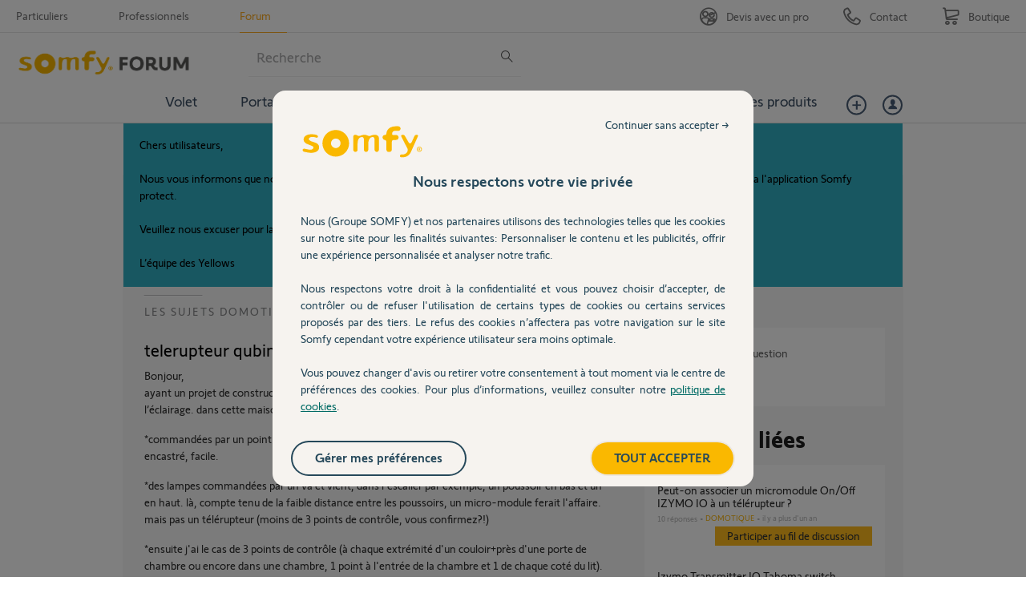

--- FILE ---
content_type: text/html; charset=utf-8
request_url: https://accounts.google.com/o/oauth2/postmessageRelay?parent=https%3A%2F%2Fforum.somfy.fr&jsh=m%3B%2F_%2Fscs%2Fabc-static%2F_%2Fjs%2Fk%3Dgapi.lb.en.2kN9-TZiXrM.O%2Fd%3D1%2Frs%3DAHpOoo_B4hu0FeWRuWHfxnZ3V0WubwN7Qw%2Fm%3D__features__
body_size: 160
content:
<!DOCTYPE html><html><head><title></title><meta http-equiv="content-type" content="text/html; charset=utf-8"><meta http-equiv="X-UA-Compatible" content="IE=edge"><meta name="viewport" content="width=device-width, initial-scale=1, minimum-scale=1, maximum-scale=1, user-scalable=0"><script src='https://ssl.gstatic.com/accounts/o/2580342461-postmessagerelay.js' nonce="RnDRYByucNBdbcwpwlPZVg"></script></head><body><script type="text/javascript" src="https://apis.google.com/js/rpc:shindig_random.js?onload=init" nonce="RnDRYByucNBdbcwpwlPZVg"></script></body></html>

--- FILE ---
content_type: application/javascript; charset=utf-8
request_url: https://forum.somfy.fr/assets/jquery/facebook_like_extension-366c9cba5df3b9002b4c1edae987ad5a.js
body_size: 414
content:
!function(e,t){var n=window.AppMetaData,o=window.SharedSocialButton,r=window.FacebookLikeExtension=o.extend({getBaseUrl:function(){return"//connect.facebook.net/"+this.getCurrentLanguage()+"/sdk.js#version=v8.0&xfbml=1&appId="},getScriptUrl:function(){return"//connect.facebook.net/"+this.getCurrentLanguage()+"/sdk.js#version=v8.0&xfbml=1&appId="},getClassName:function(){return"facebook-like"},getContainer:function(){return"#facebook-like-container-"},getWidth:function(){return 225},getButtonTag:function(){return"div"},getCurrentLanguage:function(){var t=e("html").attr("lang"),n="en_GB";return"fr"===t?n="fr_FR":"de"===t&&(n="de_DE"),n},create:function(){void 0===window.FB&&!function(e,t,n,o){var r,i=e.getElementsByTagName(t)[0];e.getElementById(n)||(r=e.createElement(t),r.id=n,r.src=o.getScriptUrl(),i.parentNode.insertBefore(r,i))}(document,"script","facebook-jssdk",this),r.__super__.create.call(this)}});o.load(r,n.get("FacebookLikeExtension::jsConfig"),n.get("FacebookLikeExtension::linkDataAttributes"))}(Dimelo.jQuery,Dimelo._);